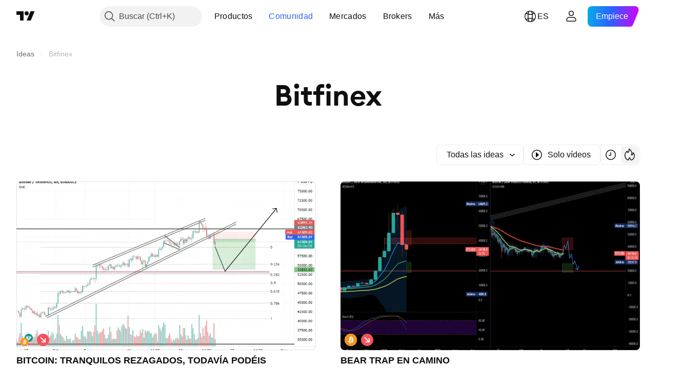

--- FILE ---
content_type: image/svg+xml
request_url: https://s3-symbol-logo.tradingview.com/crypto/XTVCETH.svg
body_size: 405
content:
<!-- by TradingView --><svg width="18" height="18" viewBox="0 0 18 18" xmlns="http://www.w3.org/2000/svg"><path fill="url(#a)" d="M0 0h18v18H0z"/><path d="M8.97 3.14V7.2L5.11 9.1l3.86-5.96Z" fill="#E7F0FF"/><path d="m5.1 9.1-.01.04 3.89 2.21V7.2L5.1 9.1Z" fill="#A5B9EE"/><path d="M8.97 3.14V7.2l3.94 1.95L9 3.1l-.02.03Z" fill="#A5B8F0"/><path d="M12.9 9.14 9 11.36h-.03V7.18l3.94 1.95Z" fill="#687FCB"/><path fill-rule="evenodd" d="m9 3 4 6.15-4 2.28-4-2.28L9 3Zm-.07.32L5.26 8.98l3.67-1.84V3.32Zm0 3.94L5.21 9.14l3.72 2.12v-4Zm.13 4v-4l3.73 1.88-3.73 2.12Zm3.68-2.27L9.06 7.14V3.32L12.74 9Z" fill="#fff"/><path d="M9 14.9 5.05 9.76 9 11.92l3.95-2.16L9 14.9Z" fill="#A8B9EF"/><path d="M9 11.92 5.05 9.76 9 14.9v-2.98Z" fill="#E8F1FF"/><path fill-rule="evenodd" d="m5 9.8.09-.08L9 11.86l3.91-2.14.09.08L9 15 5 9.8Zm3.94 2.15-3.67-2 3.67 4.77v-2.77Zm.12 2.77v-2.77l3.67-2-3.67 4.77Z" fill="#fff"/><defs><linearGradient id="a" x1="9" y1="0" x2="9" y2="18" gradientUnits="userSpaceOnUse"><stop stop-color="#465191"/><stop offset=".36" stop-color="#32498F"/><stop offset=".7" stop-color="#555E99"/><stop offset="1" stop-color="#4F5795"/></linearGradient></defs></svg>